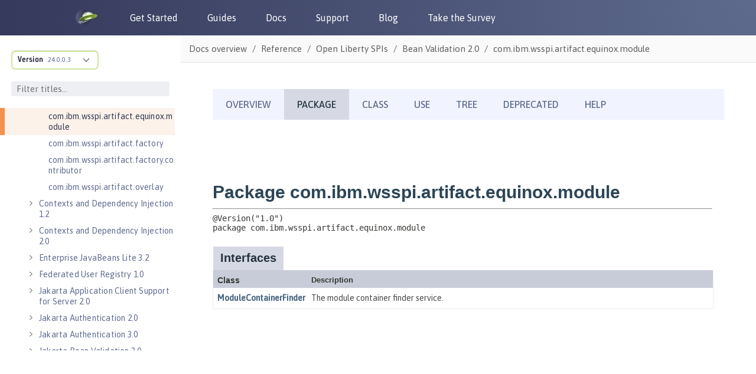

--- FILE ---
content_type: text/html
request_url: https://www.openliberty.io/docs/modules/reference/24.0.0.3/com.ibm.websphere.appserver.spi.artifact_1.2-javadoc/com/ibm/wsspi/artifact/equinox/module/package-summary.html
body_size: -149
content:
<!DOCTYPE HTML>
<html lang="en">
<head>
<!-- Generated by javadoc (17) -->
<title>com.ibm.wsspi.artifact.equinox.module (WebSphere Artifact SPI)</title>
<meta name="viewport" content="width=device-width, initial-scale=1">
<meta http-equiv="Content-Type" content="text/html; charset=utf-8">
<meta name="description" content="declaration: package: com.ibm.wsspi.artifact.equinox.module">
<meta name="generator" content="javadoc/PackageWriterImpl">
<link rel="stylesheet" type="text/css" href="../../../../../../stylesheet.css" title="Style">
<script type="text/javascript" src="../../../../../../script.js"></script>
</head>
<body class="package-declaration-page">
<script type="text/javascript"></script>
<noscript>
<div>JavaScript is disabled on your browser.</div>
</noscript>
<div class="flex-box">
<header class="flex-header">
<nav role="navigation" aria-label="nav">
<!-- ========= START OF TOP NAVBAR ======= -->
<div class="top-nav" id="navbar-top">
<div class="skip-nav"><a href="#skip-navbar-top" title="Skip navigation links">Skip navigation links</a></div>
<ul id="navbar-top-firstrow" class="nav-list" title="Navigation">
<li><a href="../../../../../../index.html">Overview</a></li>
<li class="nav-bar-cell1-rev">Package</li>
<li>Class</li>
<li><a href="package-use.html">Use</a></li>
<li><a href="package-tree.html">Tree</a></li>
<li><a href="../../../../../../deprecated-list.html">Deprecated</a></li>
<li><a href="../../../../../../help-doc.html#package">Help</a></li>
</ul>
</div>
<div class="sub-nav">
<div>
<ul class="sub-nav-list">
<li>Package:&nbsp;</li>
<li>Description&nbsp;|&nbsp;</li>
<li>Related Packages&nbsp;|&nbsp;</li>
<li><a href="#class-summary">Classes and Interfaces</a></li>
</ul>
</div>
</div>
<!-- ========= END OF TOP NAVBAR ========= -->
<span class="skip-nav" id="skip-navbar-top"></span></nav>
</header>
<div class="flex-content">
<main role="main">
<div class="header">
<h1 title="Package com.ibm.wsspi.artifact.equinox.module" class="title">Package com.ibm.wsspi.artifact.equinox.module</h1>
</div>
<hr>
<div class="package-signature"><span class="annotations">@Version("1.0")
</span>package <span class="element-name">com.ibm.wsspi.artifact.equinox.module</span></div>
<section class="summary">
<ul class="summary-list">
<li>
<div id="class-summary">
<div class="caption"><span>Interfaces</span></div>
<div class="summary-table two-column-summary">
<div class="table-header col-first">Class</div>
<div class="table-header col-last">Description</div>
<div class="col-first even-row-color class-summary class-summary-tab1"><a href="ModuleContainerFinder.html" title="interface in com.ibm.wsspi.artifact.equinox.module">ModuleContainerFinder</a></div>
<div class="col-last even-row-color class-summary class-summary-tab1">
<div class="block">The module container finder service.</div>
</div>
</div>
</div>
</li>
</ul>
</section>
</main>
</div>
</div>
</body>
</html>


--- FILE ---
content_type: image/svg+xml
request_url: https://www.openliberty.io/_/img/Footer_GroupsIO.svg
body_size: -947
content:
<svg width="45" height="45" xmlns="http://www.w3.org/2000/svg"><g transform="translate(1 1)" fill="none" fill-rule="evenodd"><circle stroke="#5E6B8D" opacity=".2" cx="21.5" cy="21.5" r="21.5"/><g transform="translate(8 11)"><ellipse fill="#5E6B8D" fill-rule="nonzero" cx="2.886" cy="19.105" rx="2.771" ry="2.793"/><ellipse fill="#5E6B8D" fill-rule="nonzero" cx="2.886" cy="2.837" rx="2.771" ry="2.793"/><ellipse fill="#5E6B8D" fill-rule="nonzero" cx="25.171" cy="19.105" rx="2.771" ry="2.793"/><ellipse fill="#5E6B8D" fill-rule="nonzero" cx="14.029" cy="11.984" rx="2.771" ry="2.793"/><ellipse fill="#5E6B8D" fill-rule="nonzero" cx="25.171" cy="2.837" rx="2.771" ry="2.793"/><path stroke="#5E6B8D" stroke-width="2" d="M2.628 2.214h22.874v17.441H2.628zm-.273.015l11.343 10.276M25.904 2.229L14.56 12.505"/></g></g></svg>